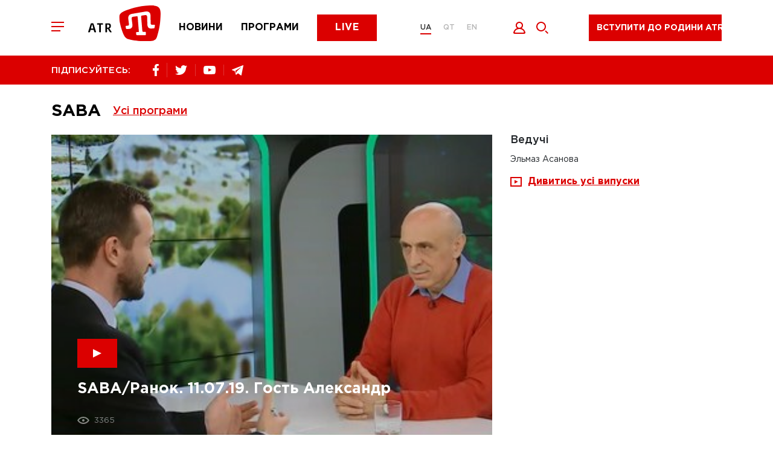

--- FILE ---
content_type: text/html; charset=utf-8
request_url: https://atr.ua/shows/37/saba?page=1&tag=55%D1%96%D0%BC_%D1%80%D0%BE%D0%BA%D1%96%D0%B2_%D0%9C%D0%B0%D0%B9%D0%B4%D0%B0%D0%BD%D1%83
body_size: 10634
content:
<!doctype html><html lang=uk><head><meta charset=UTF-8><title>Перший кримськотатарський телеканал ATR.UA</title><meta name="description" content="Перший кримськотатарський телеканал. Передплатіть оновлення новин. Підтримуйте ATR."><link rel="canonical" href="https://atr.ua/shows/37/saba"><meta property="og:url" content="https://atr.ua/shows/37/saba"><meta property="og:title" content="Перший кримськотатарський телеканал ATR.UA"><meta property="og:site_name" content="ATR.UA"><meta property="og:description" content="Перший кримськотатарський телеканал. Передплатіть оновлення новин. Підтримуйте ATR."><meta name="twitter:url" content="https://atr.ua/shows/37/saba"><meta name="twitter:title" content="Перший кримськотатарський телеканал ATR.UA"><meta name="twitter:description" content="Перший кримськотатарський телеканал. Передплатіть оновлення новин. Підтримуйте ATR."><meta name=viewport content="width=device-width,initial-scale=1,maximum-scale=1"><meta name=theme-color content="#db0000"><meta name=SKYPE_TOOLBAR content="SKYPE_TOOLBAR_PARSER_COMPATIBLE"><meta name=apple-mobile-web-app-status-bar-style content="#db0000"><meta name=msapplication-navbutton-color content="#db0000"><meta http-equiv=imagetoolbar content="no"><link rel="shortcut icon" href=/public/favicon.png type=image/x-icon><link href="/public/main.min.css?v=MO4gq7eZ" rel=stylesheet><script async src="https://www.googletagmanager.com/gtag/js?id=UA-125606555-1"></script><script>window.dataLayer=window.dataLayer||[];function gtag(){dataLayer.push(arguments)}gtag("js",new Date),gtag("config","UA-125606555-1")</script><script src=/public/js/jquery-3.5.1.min.js></script><script src=https://api.fondy.eu/static_common/v1/checkout/ipsp.js></script></head><body><div class=header-blocks><div class=header-mobile><div class=container><div class=row><div class="col-12 header-mobile__wrapper"><div class=header__toggle><span></span>
<span></span>
<span></span></div><a href="/news" class=header__menu-item><img src=/public/common/logo_news.svg alt=news>
</a><a href="/shows" class=header__menu-item><img src=/public/common/logo_shows.svg alt=shows>
</a><a href="/live" class=header__menu-item><img src=/public/common/logo_live.svg alt=live></a></div></div></div></div><header class=header><div class=container><div class=row><div class="col-12 header__wrapper"><div class=header__toggle><span></span>
<span></span>
<span></span></div><a href='/' class=header__logo><img src=/public/common/logo_atr.svg class="img-fluid header__image" alt></a><nav class=header__menu><a href="/news" class=header__menu-item>Новини</a>
<a href="/shows" class=header__menu-item>Програми</a>
<a href="/live" class=button__default>Live</a></nav><div class=header__language><a href=/ class='active'>UA</a>
<a href=/qt class=''>QT</a>
<a href=/en class=''>EN</a></div><div class=header__icon><button data-toggle=modal data-target=.modal_login title="Увійти" style=cursor:pointer>
<img src=/public/common/logo_login.svg alt=login style=width:21px;height:20px>
</button><a href=javascript: class=header__icon-search>
<img src=/public/common/search.svg alt=search style=width:20px;height:20px></a></div><div class=header__live><a href=javascript: data-toggle=modal data-target=.modal_new_subscription class=live-ico>Вступити до родини ATR</a><style>.header-scroll .header__live{width:220px!important}.header__live{width:260px!important}.live-ico{height:44px;margin:24px 40px 16px;white-space:nowrap}.header-scroll .live-ico{margin:0;font-size:14px!important}</style></div></div></div></div></header><section class=header-line><div class=container><div class=row><div class="col-12 header-line__wrapper"><div class="share header-line__box"><span>ПІДПИСУЙТЕСЬ:</span><div class=share__box><a href="https://www.facebook.com/atrchannel/" target=_blank><img src=/public/common/logo_facebook.svg alt=facebook>
</a><a href="https://twitter.com/ATR_Channel" target=_blank><img src=/public/common/logo_twitter.svg alt=twitter>
</a>
<a href="https://www.youtube.com/channel/UC_FR3B7aW2Ke2acWi54PWTA" target=_blank><img src=/public/common/logo_youtube.svg alt=youtube>
</a><a href="https://t.me/ATR_Crimea" target=_blank><img src=/public/common/logo_telegram.svg alt=telegram></a></div></div><div class=header-line__box><div class=time style=visibility:hidden>&nbsp;</div></div></div></div></div></section></div><div class=page-menu><div class=page-menu__wrapper><div class=page-menu__top><div class=page-menu__close><svg xmlns="http://www.w3.org/2000/svg" viewBox="0 0 20 20" width="20" height="20"><path fill-rule="evenodd" fill="rgb(255, 255, 255)" d="M11.446 10.001l8.563 8.566-1.448 1.448L9.998 11.45 1.435 20.015-.013 18.567 8.55 10.001-.013 1.436 1.435-.013 9.998 8.553 18.561-.013l1.448 1.449-8.563 8.565z"/></svg></div><div class=header__language><a href=/ class='active'>UA</a>
<a href=/qt class=''>QT</a>
<a href=/en class=''>EN</a></div></div><div class=page-menu__content><div class=footer__nav-item><a href="/live">ATR Live</a></div><div class=footer__nav-item><a href="/news">Новини</a></div><div class=footer__nav-item><a href="/schedule">Телепрограма</a></div><div class=footer__nav-item><a href="/shows">Програми</a></div><div class=footer__nav-item><a href="/faces">Обличчя телеканалу</a></div><div class=footer__nav-item><a href=http://shop.atr.ua/>Магазин товарів</a></div></div><div class=page-menu__footer><div class="share header-line__box"><span>ПІДПИСУЙТЕСЬ:</span><div class=share__box><a href="https://www.facebook.com/atrchannel/" target=_blank><img src=/public/common/logo_facebook.svg alt=facebook>
</a><a href="https://twitter.com/ATR_Channel" target=_blank><img src=/public/common/logo_twitter.svg alt=twitter>
</a>
<a href="https://www.youtube.com/channel/UC_FR3B7aW2Ke2acWi54PWTA" target=_blank><img src=/public/common/logo_youtube.svg alt=youtube>
</a><a href="https://t.me/ATR_Crimea" target=_blank><img src=/public/common/logo_telegram.svg alt=telegram></a></div></div></div></div></div><div class=page-search><div class=page-search__close><img src=/public/common/search_close.svg alt="закрити" style=width:20px;height:20px></div><form id=w0 class=page-search__form action="/search"><div class=error-summary style=display:none><p>Виправте наступні помилки:</p><ul></ul></div><input id=searchform-query class=page-search__input name=query minlength=4 placeholder="Пошук..." aria-required=true>
<button class=page-search__submit><svg xmlns="http://www.w3.org/2000/svg" viewBox="0 0 20 20" width="20" height="20"><path fill-rule="evenodd" fill="rgb(219, 0, 0)" d="M8.006.011C3.589.011.009 3.592.009 8.009c0 4.418 3.58 7.999 7.997 7.999 4.416.0 7.996-3.581 7.996-7.999.0-4.417-3.58-7.998-7.996-7.998zm0 13.997c-3.307.0-5.998-2.691-5.998-5.999.0-3.308 2.691-5.999 5.998-5.999 3.306.0 5.997 2.691 5.997 5.999s-2.691 5.999-5.997 5.999zM20 18.593l-1.413 1.414-4.241-4.242 1.413-1.414L20 18.593z"/></svg></button></form></div><main class=content>
<section class="last-programs page-programs"><div class=container><div class=row><div class=col-12><h2 class="page-title page-title__flex">
            SABA

            <div class=all-program><div class=all-program__title>Усі програми</div><div class=all-program__box><div class=container><div class=row><div class=col-12><div class=all-program__wrapper><div class=all-program__item><a href="/shows/1/zaman">ZAMAN</a></div><div class=all-program__item><a href="/shows/29/bugun">BUGÜN</a></div><div class=all-program__item><a href="/shows/35/prime">PRIME</a></div><div class=all-program__item><a href="/shows/14/altn-devir">Altın devir</a></div><div class=all-program__item><a href="/shows/39/muftinin-saati">Müftınıñ saatı</a></div><div class=all-program__item><a href="/shows/47/bizim-aile">Bızım Aile</a></div><div class=all-program__item><a href="/shows/46/persona-s-gulnaroj-pogotovoj">PERSONA с Гульнарой Поготовой</a></div><div class=all-program__item><a href="/shows/49/gonul-gonulden">GÖÑÜL GÖÑÜLDEN</a></div><div class=all-program__item><a href="/shows/50/taqdir-yollari">TAQDİR YOLLARI</a></div><div class=all-program__item><a href="/shows/51/bonweekend">BONWEEKEND</a></div><div class=all-program__item><a href="/shows/52/urmetli-insan">ÜRMETLİ İNSAN</a></div><div class=all-program__item><a href="/shows/53/tilde-birlik">TİLDE BİRLİK</a></div><div class=all-program__item><a href="/shows/56/fakemetr">FAKEметр</a></div><div class=all-program__item><a href="/shows/48/biznes-vlada">БІЗНЕС &amp; ВЛАДА</a></div><div class=all-program__item><a href="/shows/45/ecdatlar-sesi">ECDATLAR SESİ</a></div><div class=all-program__item><a href="/shows/37/saba">SABA</a></div><div class=all-program__item><a href="/shows/34/aqsam">AQSAM</a></div><div class=all-program__item><a href="/shows/40/kopur-most">КOPUR | МОСТ</a></div><div class=all-program__item><a href="/shows/25/canli-studio">Canli studio</a></div><div class=all-program__item><a href="/shows/44/5-oclock">5 O’CLOCK</a></div><div class=all-program__item><a href="/shows/24/majbutne-krimu">Майбутнє Криму</a></div><div class=all-program__item><a href="/shows/23/ramazan-bereket">Ramazan bereketı</a></div><div class=all-program__item><a href="/shows/28/marafony-atr">Марафоны ATR</a></div><div class=all-program__item><a href="/shows/43/sanat">SANAT</a></div><div class=all-program__item><a href="/shows/42/press-konferencia">Пресс-конференция</a></div><div class=all-program__item><a href="/shows/2/krymskij-vopros">Крымский вопрос</a></div><div class=all-program__item><a href="/shows/3/namkrysnus">#Намкрышньюс</a></div><div class=all-program__item><a href="/shows/4/acci-biber">Acci biber</a></div><div class=all-program__item><a href="/shows/6/gonul-eseri">Gönül eseri</a></div><div class=all-program__item><a href="/shows/7/yrla-sazm">Yırla, sazım</a></div><div class=all-program__item><a href="/shows/8/dastarhan">Dastarhan</a></div><div class=all-program__item><a href="/shows/9/blokada-kryma">Блокада Крыма</a></div><div class=all-program__item><a href="/shows/10/ana-tilim">Ana tilim</a></div><div class=all-program__item><a href="/shows/11/elif-dedim-be-dedim">Elif dedim be dedim</a></div><div class=all-program__item><a href="/shows/12/koncerty">Концерты</a></div><div class=all-program__item><a href="/shows/13/progulki-po-krymu-s-oleksoj-gajvoronskim">Прогулки по Крыму с Олексой Гайворонским</a></div><div class=all-program__item><a href="/shows/15/krymskij-reporter">Крымский репортер</a></div><div class=all-program__item><a href="/shows/16/saba-erte-atr-de">Saba erte ATR-de</a></div><div class=all-program__item><a href="/shows/17/dokumentalnye-filmy">Документальные фильмы </a></div><div class=all-program__item><a href="/shows/18/istoria-krymskih-tatar">История крымских татар</a></div><div class=all-program__item><a href="/shows/19/marafon-ana-tili-vatan-tili">Марафон «Ana tili ‒ Vatan tili»</a></div><div class=all-program__item><a href="/shows/20/den-krymskotatarskogo-soprotivlenia-okkupacii">День крымскотатарского сопротивления оккупации</a></div><div class=all-program__item><a href="/shows/21/sherfe-fashion">Sherfe Fashion</a></div><div class=all-program__item><a href="/shows/22/uyan-halqm-uyan">Uyan halqım, uyan!</a></div><div class=all-program__item><a href="/shows/26/feraset">Feraset</a></div><div class=all-program__item><a href="/shows/27/istiqamet">Istiqamet</a></div><div class=all-program__item><a href="/shows/31/ayret">Ayret</a></div><div class=all-program__item><a href="/shows/32/krymskij-look">Крымский look</a></div><div class=all-program__item><a href="/shows/33/ramazan">Ramazan</a></div><div class=all-program__item><a href="/shows/38/geroi-kavkazu">Герої Кавказу</a></div><div class=all-program__item><a href="/shows/41/meydan-zustric">MEYDAN. ЗУСТРІЧ</a></div></div></div></div></div></div></div>
        </h2></div><div class=col-12><div class=last-programs__news>

            
            <a href="/video/13719/sabaranok-110719-gost-aleksandr-pavlicenko-specefir-sudy-nad-krymskimi" class=main-news__item><div class=picture style="background-image: url('https://atr.ua/uploads_images/cache/Video/Video13719/b8e9848352-1_406x245.jpg')"><div class=main-news__ico><span></span></div><h3><span class=border-link>
                            SABA/Ранок. 11.07.19. Гость Александр Павличенко. Спецэфир: Суды над крымскими татарами в Москве. Часть 3.
                         </span></h3><div class=main-news__info><span class="views views-left">
                            3365
                        </span></div></div></a>
            
            <a href="/video/13718/sabaranok-110719-gost-refat-cubarov-specefir-sudy-nad-krymskimi-tatara" class=main-news__item><div class=picture style="background-image: url('https://atr.ua/uploads_images/cache/Video/Video13718/1739d68f6c-1_406x245.jpg')"><div class=main-news__ico><span></span></div><h3><span class=border-link>
                            SABA/Ранок. 11.07.19. Гость Рефат Чубаров. Спецэфир: Суды над крымскими татарами в Москве. Часть 2
                         </span></h3><div class=main-news__info><span class="views views-left">
                            3859
                        </span></div></div></a>
            
            <a href="/video/13717/sabaranok-110719-gost-refat-cubarov-specefir-sudy-nad-krymskimi-tatara" class=main-news__item><div class=picture style="background-image: url('https://atr.ua/uploads_images/cache/Video/Video13717/d87ccdc34f-1_406x245.jpg')"><div class=main-news__ico><span></span></div><h3><span class=border-link>
                            SABA/Ранок. 11.07.19. Гость Рефат Чубаров. Спецэфир: Суды над крымскими татарами в Москве. Часть 1
                         </span></h3><div class=main-news__info><span class="views views-left">
                            3797
                        </span></div></div></a>
            
            <a href="/video/13671/sabaranok-050719-gosti-nazim-sejhmambetov-i-sejtosman-karaliev-tema-o-" class=main-news__item><div class=picture style="background-image: url('https://atr.ua/uploads_images/cache/Video/Video13671/89561e0fd5-1_406x245.jpg')"><div class=main-news__ico><span></span></div><h3><span class=border-link>
                            SABA/Ранок. 05.07.19. Гости Назим Шейхмамбетов и Сейтосман Каралиев. Тема: О защите крымских татар в оккупационных судах Крыма.
                         </span></h3><div class=main-news__info><span class="views views-left">
                            3814
                        </span></div></div></a>
            
            <a href="/video/13670/sabaranok-050719-musafir-damir-minadirov-mevzu-qirimda-demografik-vazi" class=main-news__item><div class=picture style="background-image: url('https://atr.ua/uploads_images/cache/Video/Video13670/3b7f70842a-1_406x245.jpg')"><div class=main-news__ico><span></span></div><h3><span class=border-link>
                            SABA/Ранок. 05.07.19. Musafir Damir Minadirov. Mevzu: Qırımda demografik vaziyeti.
                         </span></h3><div class=main-news__info><span class="views views-left">
                            2924
                        </span></div></div></a>
            
            <a href="/video/13657/sabaranok-040719-gost-taras-kozak-tema-ukraina-i-ee-eksportnyj-potenci" class=main-news__item><div class=picture style="background-image: url('https://atr.ua/uploads_images/cache/Video/Video13657/a8b19315d8-1_406x245.jpg')"><div class=main-news__ico><span></span></div><h3><span class=border-link>
                            SABA/Ранок. 04.07.19. Гость Тарас Козак. Тема: Украина и ее экспортный потенциал.
                         </span></h3><div class=main-news__info><span class="views views-left">
                            3034
                        </span></div></div></a>
            
            <a href="/video/13655/sabaranok-040719-gost-sulejman-dzemilev-tema-otdyh-i-ego-znacenie-v-na" class=main-news__item><div class=picture style="background-image: url('https://atr.ua/uploads_images/cache/Video/Video13655/802c912f81-1_406x245.jpg')"><div class=main-news__ico><span></span></div><h3><span class=border-link>
                            SABA/Ранок. 04.07.19. Гость Сулейман Джемилев. Тема: Отдых и его значение в нашей жизни.
                         </span></h3><div class=main-news__info><span class="views views-left">
                            5073
                        </span></div></div></a>
            
            <a href="/video/13654/sabaranok-040719-gost-svetlana-skrynnik-tema-psihologiceskoe-davlenie-" class=main-news__item><div class=picture style="background-image: url('https://atr.ua/uploads_images/cache/Video/Video13654/94001d66fb-1_406x245.jpg')"><div class=main-news__ico><span></span></div><h3><span class=border-link>
                            SABA/Ранок. 04.07.19. Гость Светлана Скрынник. Тема: Психологическое давление на людей в оккупированном Крыму.
                         </span></h3><div class=main-news__info><span class="views views-left">
                            3122
                        </span></div></div></a>
            
            <a href="/video/13642/sabaranok-030719-gost-eskender-bariev-tema-konstitucionnaa-reforma-i-k" class=main-news__item><div class=picture style="background-image: url('https://atr.ua/uploads_images/cache/Video/Video13642/067c033da3-1_406x245.jpg')"><div class=main-news__ico><span></span></div><h3><span class=border-link>
                            SABA/Ранок. 03.07.19. Гость Эскендер Бариев. Тема: Конституционная реформа и крымскотатарская национально-территориальная автономия.
                         </span></h3><div class=main-news__info><span class="views views-left">
                            2690
                        </span></div></div></a>
            
            <a href="/video/13640/sabaranok-030719-gost-gulnara-abdullaeva-tema-ostrov-rodos-i-krymskie-" class=main-news__item><div class=picture style="background-image: url('https://atr.ua/uploads_images/cache/Video/Video13640/1d61ac493d-1_406x245.jpg')"><div class=main-news__ico><span></span></div><h3><span class=border-link>
                            SABA/Ранок. 03.07.19. Гость Гульнара Абдуллаева. Тема: Остров Родос и крымские татары.
                         </span></h3><div class=main-news__info><span class="views views-left">
                            3117
                        </span></div></div></a>
            
            <a href="/video/13639/sabaranok-030719-gosti-artur-abdurmanov-i-usup-isadullaev-tema-rol-i-z" class=main-news__item><div class=picture style="background-image: url('https://atr.ua/uploads_images/cache/Video/Video13639/642ec7e483-1_406x245.jpg')"><div class=main-news__ico><span></span></div><h3><span class=border-link>
                            SABA/Ранок. 03.07.19. Гости Артур Абдурманов и Юсуп Исадуллаев . Тема: Роль и значение медицины в Исламе.
                         </span></h3><div class=main-news__info><span class="views views-left">
                            3020
                        </span></div></div></a>
            
            <a href="/video/13626/sabaranok-020719-gosti-rolan-osmanov-i-mansur-tejfukov-tema-krymskie-t" class=main-news__item><div class=picture style="background-image: url('https://atr.ua/uploads_images/cache/Video/Video13626/d01fee7651-1_406x245.jpg')"><div class=main-news__ico><span></span></div><h3><span class=border-link>
                            SABA/Ранок. 02.07.19. Гости Ролан Османов и Мансур Тейфуков. Тема: Крымские татары в условиях российской оккупации.
                         </span></h3><div class=main-news__info><span class="views views-left">
                            2790
                        </span></div></div></a>
            
            <a href="/video/13624/sabaranok-020719-gost-memet-kangiev-tema-rol-obrazovania-v-nasej-zizni" class=main-news__item><div class=picture style="background-image: url('https://atr.ua/uploads_images/cache/Video/Video13624/ad123a51ef-1_406x245.jpg')"><div class=main-news__ico><span></span></div><h3><span class=border-link>
                            SABA/Ранок. 02.07.19. Гость Мемет Кангиев. Тема: Роль образования в нашей жизни.
                         </span></h3><div class=main-news__info><span class="views views-left">
                            3483
                        </span></div></div></a>
            

            <style>a.full-broadcast{text-decoration:none}a.full-broadcast>span{text-decoration:underline}</style><div class=page-broadcast__item>

                

                
                <div class=leading-title>Ведучі</div><div class=leading-name>
                    Эльмаз Асанова
                </div>
                

                <a href=javascript: class="full-broadcast link-anchor"><img src=/public/common/has_video.svg alt=video>&nbsp;&nbsp;
<span>Дивитись усі випуски</span></a></div></div><br><br><br><br>
        <ul class="pagination">
<li class="first"><a href="/shows/37/saba?page=1"></a></li><li class="pagination__item pagination__item-arrow prev"></li>
<li class="pagination__item active"><a>1</a></li>
<li class="pagination__item"><a href="/shows/37/saba?page=2">2</a></li>
<li class="pagination__item"><a href="/shows/37/saba?page=3">3</a></li>
<li class="pagination__item"><a href="/shows/37/saba?page=4">4</a></li>
<li class="pagination__item"><a href="/shows/37/saba?page=5">5</a></li>
<li class="pagination__item"><a href="/shows/37/saba?page=6">6</a></li>
<li class="pagination__item"><a href="/shows/37/saba?page=7">7</a></li>
<li class="pagination__item"><a href="/shows/37/saba?page=8">8</a></li>
<li class="pagination__item"><a href="/shows/37/saba?page=9">9</a></li>
<li class="pagination__item"><a href="/shows/37/saba?page=10">10</a></li>
<li class="pagination__item pagination__item-arrow next"><a href="/shows/37/saba?page=2"></a></li>
<li class="last"><a href="/shows/37/saba?page=990"></a></li></ul>

    </div></div></div></section>
<section class=home-news><div class=container><div class=row><div class=col-12><div class=r22990></div></div></div></div></section><script>(function(){var e,t=function(){var e=document.getElementsByClassName("r22990"),t=e.length;return t?e[t-1]:null}(),s=function(){var e,t,n="",s="abcdefghiklmnopqrstuvwxyz",o=Math.floor(Math.random()*2+4);for(e=0;e<o;e++)t=Math.floor(Math.random()*s.length),n+=s.substring(t,t+1);return n}(),n=document.createElement("div");n.id=s,n.innerHTML="завантаження...",t.appendChild(n),e=document.createElement("script"),e.className="s22990",e.src="https://goods.redtram.com/j/22990/",e.charset="utf-8",e.dataset.idn=s,t.parentNode.insertBefore(e,t)})()</script>
    </main><footer class=footer><div class=container><div class=row><div class="col-12 footer__top"><div class=footer__logo><img src=/public/common/logo-white.svg class="img-fluid footer__image" alt><p>&copy; ATR. Всі права захищені. У разі цитування посилання на джерело обов'язкове</p></div><nav class="header__menu header__menu-footer"><a href="/news">Новини</a>
<a href="/shows">Програми</a>
<a href="/live">Live</a></nav><div class="share__box share__box-footer"><a href="https://www.facebook.com/atrchannel/" target=_blank><img src=/public/common/logo_facebook.svg alt=facebook>
</a><a href="https://twitter.com/ATR_Channel" target=_blank><img src=/public/common/logo_twitter.svg alt=twitter>
</a>
<a href="https://www.youtube.com/channel/UC_FR3B7aW2Ke2acWi54PWTA" target=_blank><img src=/public/common/logo_youtube.svg alt=youtube>
</a><a href="https://t.me/ATR_Crimea" target=_blank><img src=/public/common/logo_telegram.svg alt=telegram></a></div></div><div class="col-12 footer__bot"><div class=footer__nav><div class=footer__nav-item><a href="/news">Новини</a></div><div class=footer__nav-item><a href="/shows">Програми</a></div><div class=footer__nav-item><a href="/live">ATR Live</a></div><div class=footer__nav-item><a href="/schedule">Телепрограма</a></div><div class=footer__nav-item><a href="/faces">Обличчя телеканалу</a></div><div class=footer__nav-item><a href="/page/8/oferta">Оферта</a></div><div class=footer__nav-item><a href="/page/7/privacy-policy">Політика конфід.</a></div><div class=footer__nav-item><a href="/page/9/about-us">Про нас</a></div><div class=footer__nav-item><a href="/cdn-cgi/l/email-protection#4821262e2708293c3a663d29"><span class="__cf_email__" data-cfemail="4821262e2708293c3a663d29">[email&#160;protected]</span></a></div></div><div class=footer__bl><div class=footer__link><a target=_blank href=https://www.mzv.cz/jnp/en/index.mobi class=footer__link-partner title="Проєкт реалізується за фінансової підтримки Міністерства закордонних справ Чеської Республіки в рамках Transition Promotion Program. Погляди, викладені у цьому матеріалі, належать авторам і не відображають офіційну позицію МЗС Чеської Республіки."><img src=/public/common/transition_lg_mfa.png style=height:48px class=img-fluid alt>
</a>
<a target=_blank href=http://lale.ws class=footer__link-partner><img src=/public/common/lale.png class=img-fluid alt>
</a><a target=_blank href=http://meydan.fm/ class=footer__link-partner><img src=/public/common/meydan.png class=img-fluid alt></a></div></div><div class=footer__save><p>Підтримай улюблений телеканал!</p></div></div><div class="col-12 footer__copy">This project was supported by the Media Development Fund of the U.S. Embassy in Ukraine</div></div></div></footer><div class="modal modal_new_subscription fade" tabindex=-1 role=dialog><div class="modal-dialog subscription-modal" role=document><div class="modal-content subscription-content" style=padding-bottom:20px;margin-bottom:30px><button class=modal_close type=button data-dismiss=modal aria-hidden=true><svg xmlns="http://www.w3.org/2000/svg" viewBox="0 0 20 20" width="20" height="20"><path fill-rule="evenodd" fill="rgb(255, 255, 255)" d="M11.446 10.001l8.563 8.565-1.447 1.449L9.998 11.45 1.435 20.015-.013 18.566 8.55 10.001-.013 1.436 1.435-.013 9.998 8.553 18.562-.013l1.447 1.449-8.563 8.565z"/></svg></button><p>Ми пишаємося тим, що є частиною кримськотатарського народу. Народу, який не зломився під «російським чоботом» і залишився вірним Україні.<br>Ми ведемо інформаційну війну з агресором (путінською Росією), не забуваючи про нашу кримськотатарську культуру та традиції. Відновлюючи, відроджуючи, популяризуючи нашу рідну мову.</p><p>Знімаємо історичні, музичні, навчальні програми.</p><p>Ми - родина ATR.<br>Тисячі людей допомагають нам продовжувати боротьбу.<br>Станьте і ви частиною боротьби з агресором.<br>Доєднайтесь до родини ATR.</p><style>#choice .button{padding:10px 0;border-radius:4px;border-width:1px;font-size:12px}.modal-content .choice{width:95px!important;padding:10px 0;border-radius:4px;border-width:1px;font-size:12px}</style><h3>Я хочу підтримати вас</h3><div class=subscription-choice id=choice style=flex-wrap:wrap;margin:0><a href=https://www.patreon.com/ATR_UA style=margin-bottom:20px target=_blank><button class="button active" style=width:250px>Доєднатися до родини ATR на Patreon</button></a></div></div></div></div><div class="modal modal_login fade" tabindex=-1 role=dialog><div class=modal-dialog role=document><div class=modal-content><button class=modal_close type=button data-dismiss=modal aria-hidden=true><svg xmlns="http://www.w3.org/2000/svg" viewBox="0 0 20 20" width="20" height="20"><path fill-rule="evenodd" fill="rgb(255, 255, 255)" d="M11.446 10.001l8.563 8.565-1.447 1.449L9.998 11.45 1.435 20.015-.013 18.566 8.55 10.001-.013 1.436 1.435-.013 9.998 8.553 18.562-.013l1.447 1.449-8.563 8.565z"/></svg></button><h2 class=js_title>Вхід</h2><form id=w1 class=login-form action="/login" method=post><div class="input-group input-group__indent"><input id=loginform-email name=email aria-required=true aria-invalid=true>
<label for=loginform-email>Ел. пошта</label></div><div class=input-group><input type=password id=loginform-password name=password aria-required=true>
<label for=loginform-password>Пароль</label></div><button class="button button__default button__modal">
<span>Увійти</span></button><div class="modal-footer modal-footer-soc"><span>або за допомогою облікового запису в соц. мережах</span><div id=w2 class=modal-soc><a href="/oauth/facebook" title=Facebook><img class=img-fluid src=/public/common/002-facebook.svg width=50px alt>
</a>&nbsp;&nbsp;&nbsp;

<a href="/oauth/google" title=Google><img class=img-fluid src=/public/common/001-google.svg width=50px alt></a></div></div></form><div class=inside-block><button data-toggle=modal data-target=.modal_restore class=inside-block__link>Забули пароль?</button>
<button data-toggle=modal data-target=.modal_registration class=inside-block__link>Реєстрація</button></div></div></div></div><div class="modal modal_registration fade" tabindex=-1 role=dialog><div class=modal-dialog role=document><div class=modal-content><button class=modal_close type=button data-dismiss=modal aria-hidden=true><svg xmlns="http://www.w3.org/2000/svg" viewBox="0 0 20 20" width="20" height="20"><path fill-rule="evenodd" fill="rgb(255, 255, 255)" d="M11.446 10.001l8.563 8.565-1.447 1.449L9.998 11.45 1.435 20.015-.013 18.566 8.55 10.001-.013 1.436 1.435-.013 9.998 8.553 18.562-.013l1.447 1.449-8.563 8.565z"/></svg></button><h2 class=js_title>Зареєструватись</h2><form id=w3 class=register-form action="/register" method=post><input type=hidden name=_csrf-frontend value="hPRHmgb2H5rsRe9_DH8wi6gy4Yvs0Qj6jwgjfTyQ7GbBozD2N6MpzNg3iUt1Nl647FiI8rjlbK3WeEwvVfePHA=="><div class=error-summary style=display:none><p>Виправте такі помилки:</p><ul></ul></div><div class="input-group input-group__indent"><input id=modal-username name=username aria-required=true>
<label for=modal-username>Ім'я</label></div><div class="input-group input-group__indent"><input id=modal-user-last_name name=last_name>
<label for=modal-user-last_name>Прізвище</label></div><div class="input-group input-group__indent"><input id=email-user-reg name=email aria-required=true>
<label for=email-user-reg>Email</label></div><div class="input-group input-group__indent"><input type=password id=modal-user-password_hash name=password aria-required=true>
<label for=modal-user-password_hash>Пароль</label></div><button class="button button__default button__modal">Зареєструватись</button></form><div class="modal-footer modal-footer-soc"><span>або за допомогою облікового запису в соц. мережах</span><div id=w4 class=modal-soc><a href="/oauth/facebook" title=Facebook><img class=img-fluid src=/public/common/002-facebook.svg width=50px alt>
</a>&nbsp;&nbsp;&nbsp;
<a href="/oauth/google" title=Google><img class=img-fluid src=/public/common/001-google.svg width=50px alt></a></div></div><div class=inside-block><button data-toggle=modal data-target=.modal_login class=inside-block__link class=inside-block__link>Вхід</button></div></div></div></div><div class="modal modal_restore fade" tabindex=-1 role=dialog><div class=modal-dialog role=document><div class=modal-content><button class=modal_close type=button data-dismiss=modal aria-hidden=true><svg xmlns="http://www.w3.org/2000/svg" viewBox="0 0 20 20" width="20" height="20"><path fill-rule="evenodd" fill="rgb(255, 255, 255)" d="M11.446 10.001l8.563 8.565-1.447 1.449L9.998 11.45 1.435 20.015-.013 18.566 8.55 10.001-.013 1.436 1.435-.013 9.998 8.553 18.562-.013l1.447 1.449-8.563 8.565z"/></svg></button><h2 class=js_title>ВІДНОВИТИ ПАРОЛЬ</h2><div class=modal-desc>На вашу електронну пошту буде надіслано листа з інструкцією з відновлення пароля</div><form id=w5 class=forgot-form action="/forgot" method=post><input type=hidden name=_csrf-frontend value="hPRHmgb2H5rsRe9_DH8wi6gy4Yvs0Qj6jwgjfTyQ7GbBozD2N6MpzNg3iUt1Nl647FiI8rjlbK3WeEwvVfePHA=="><div class=error-summary style=display:none><p>Виправте такі помилки:</p><ul></ul></div><div class=input-group><input id=modal-user-email name=email aria-required=true>
<label for=modal-user-email>Електронна пошта</label></div><button class="button button__default button__modal">ВІДНОВЛЕННЯ ПАРОЛЮ</button></form></div></div></div><div class="modal modal_restore-mail fade" tabindex=-1 role=dialog><div class=modal-dialog role=document><div class=modal-content><button class=modal_close type=button data-dismiss=modal aria-hidden=true><svg xmlns="http://www.w3.org/2000/svg" viewBox="0 0 20 20" width="20" height="20"><path fill-rule="evenodd" fill="rgb(255, 255, 255)" d="M11.446 10.001l8.563 8.565-1.447 1.449L9.998 11.45 1.435 20.015-.013 18.566 8.55 10.001-.013 1.436 1.435-.013 9.998 8.553 18.562-.013l1.447 1.449-8.563 8.565z"/></svg></button><svg xmlns="http://www.w3.org/2000/svg" viewBox="0 0 150 97" width="150" height="97"><path fill-rule="evenodd" fill="rgb(222, 23, 23)" d="M145.622 59.703H145.621L62.143 90.804C61.384 91.087 60.597 91.227 59.811 91.227 58.856 91.227 57.904 91.019 57.01 90.606 55.381 89.851 54.142 88.503 53.52 86.81L36.4 40.208C35.778 38.515 35.848 36.679 36.597 35.039 37.346 33.399 38.685 32.151 40.366 31.524L123.844.423C125.525-.204 127.348-.133 128.977.621S131.845 2.723 132.467 4.417l17.12 46.602C150.871 54.514 149.092 58.409 145.622 59.703zM137.23 55.622 102.843 44.759 97.53 52.414C96.892 53.33 95.859 53.857 94.778 53.857 94.503 53.857 94.221 53.82 93.943 53.749L84.965 51.423 65.876 82.207 137.23 55.622zM58.604 81.172 78.146 49.657 43.755 40.749 58.604 81.172zM49.61 35.286 93.362 46.618 119.255 9.339 49.61 35.286zM127.232 9.644 106.88 38.951l35.207 11.122L127.232 9.644zM39.09 87.736C39.733 89.486 38.845 91.431 37.107 92.078L24.461 96.789C24.077 96.932 23.684 97 23.297 97 21.933 97 20.651 96.156 20.15 94.792 19.507 93.042 20.394 91.098 22.133 90.45l12.645-4.711C36.516 85.092 38.447 85.985 39.09 87.736zM19.991 60.704l-7.806 2.908C11.801 63.755 11.408 63.823 11.021 63.823 9.657 63.823 8.375 62.98 7.874 61.616 7.231 59.865 8.118 57.922 9.857 57.273l7.806-2.908C19.4 53.718 21.331 54.611 21.974 56.362 22.617 58.113 21.73 60.057 19.991 60.704zM12.297 81.962C12.941 83.713 12.053 85.656 10.314 86.304l-5.8 2.161C4.13 88.608 3.737 88.676 3.35 88.676 1.986 88.676.704 87.832.203 86.468c-.643-1.75.244-3.694 1.982-4.342l5.801-2.161C9.723 79.318 11.654 80.212 12.297 81.962z"/></svg><h2 class=js_title>ВІДНОВИТИ ПАРОЛЬ</h2><div class=modal-desc>Вам на пошту надіслано листа з інструкцією для відновлення пароля.</div></div></div></div><div class="modal modal_request_subscription fade" tabindex=-1 role=dialog><div class=modal-dialog role=document><div class=modal-content><button class=modal_close type=button data-dismiss=modal aria-hidden=true><svg xmlns="http://www.w3.org/2000/svg" viewBox="0 0 20 20" width="20" height="20"><path fill-rule="evenodd" fill="rgb(255, 255, 255)" d="M11.446 10.001l8.563 8.565-1.447 1.449L9.998 11.45 1.435 20.015-.013 18.566 8.55 10.001-.013 1.436 1.435-.013 9.998 8.553 18.562-.013l1.447 1.449-8.563 8.565z"/></svg></button><h2 class=js_title>Попросити підписку</h2><div class=error-summary style=display:none><p>Виправте такі помилки:</p><ul></ul></div><div class=modal-desc>Якщо ви хочете передплатити подарунок Вся інформація, яку ви заповните буде відправлена</div></div></div></div><div class="modal modal_present_subscription fade" tabindex=-1 role=dialog><div class=modal-dialog role=document><div class=modal-content><button class=modal_close type=button data-dismiss=modal aria-hidden=true>
<svg xmlns="http://www.w3.org/2000/svg" viewBox="0 0 20 20" width="20" height="20"><path fill-rule="evenodd" fill="rgb(255, 255, 255)" d="M11.446 10.001l8.563 8.565-1.447 1.449L9.998 11.45 1.435 20.015-.013 18.566 8.55 10.001-.013 1.436 1.435-.013 9.998 8.553 18.562-.013l1.447 1.449-8.563 8.565z"/></svg>
</button>
<img src=/public/common/logo.svg class="img-fluid modal-logo" alt><h2 class=js_title>Подарувати підписку</h2><form id=w7 class=helpsub-subscriptions-form action="/helpsub" method=post><input type=hidden name=_csrf-frontend value="hPRHmgb2H5rsRe9_DH8wi6gy4Yvs0Qj6jwgjfTyQ7GbBozD2N6MpzNg3iUt1Nl647FiI8rjlbK3WeEwvVfePHA=="><div class=error-summary style=display:none><p>Виправте такі помилки:</p><ul></ul></div><input type=hidden name=people>
<input type=hidden name=type value=2><div class="input-group input-group__modal"><label class=label-title>Назвіть себе</label><div class=radio-group__wrapper><div class="radio-group radio-group-invert"><input type=radio id=modal-1 name=class_kol checked>
<label for=modal-1>Анонімно</label></div><div class="radio-group radio-group-invert"><input type=radio id=modal-2 name=class_kol>
<label for=modal-2>Залишіть своє ім'я</label></div></div></div><div class="input-group input-group-name subhelp-maecenas_name-hidden" style=display:none><input id=subhelp-maecenas_name name=SubHelp[maecenas_name]>
<label for=subhelp-maecenas_name>Ім'я</label></div><div class="input-group input-group__modal"><label class=label-title>Яку підписку хочете подарувати</label><div class="radio-group__wrapper radio-group__wrapper-columd"><div class="radio-group radio-group-invert"><input type=radio id=radio3_3 name=plan value=2 data-price=150.00 checked>
<label for=radio3_3>Підписка на місяць — 150.00 грн</label></div><div class="radio-group radio-group-invert"><input type=radio id=radio3_4 name=plan value=4 data-price=1200.00>
<label for=radio3_4>Підписка на рік — 1200.00 грн</label></div></div></div><div class=modal-footer><button class="button button__default button__modal">Подарувати підписку</button></div></form></div></div></div><div class="modal modal_error fade" tabindex=-1 role=dialog><div class=modal-dialog role=document><div class=modal-content><button class=modal_close type=button data-dismiss=modal aria-hidden=true><svg xmlns="http://www.w3.org/2000/svg" viewBox="0 0 20 20" width="20" height="20"><path fill-rule="evenodd" fill="rgb(255, 255, 255)" d="M11.446 10.001l8.563 8.565-1.447 1.449L9.998 11.45 1.435 20.015-.013 18.566 8.55 10.001-.013 1.436 1.435-.013 9.998 8.553 18.562-.013l1.447 1.449-8.563 8.565z"/></svg></button><h2 class=js_title>Ви вже залишали заявку</h2></div></div></div><script data-cfasync="false" src="/cdn-cgi/scripts/5c5dd728/cloudflare-static/email-decode.min.js"></script><script>var $userID="0",$userEmail="";</script><script src=https://platform.twitter.com/widgets.js async></script><script src="/public/js/yii.js?v=MO4gq7eZ"></script><script> var lang = "" </script><script src="/public/js/main.min.js?v=MO4gq7eZ"></script><script src="/public/js/button.js?v=MO4gq7eZ"></script><script src="/public/js/yii.activeForm.js?v=MO4gq7eZ"></script><script src="/public/js/yii.validation.js?v=MO4gq7eZ"></script><script>$("input[name=class_kol]").change(function(){$("#modal-1").prop("checked")?($(".subhelp-maecenas_name-hidden").hide(),$(".subhelp-maecenas_name-hidden").find("input").val("")):$(".subhelp-maecenas_name-hidden").show()})</script><script>jQuery(function(){jQuery("#w0").yiiActiveForm([{id:"searchform-query",name:"query",container:".field-searchform-query",input:"#searchform-query",enableAjaxValidation:!0}],{validationUrl:"/search/validate"}),jQuery("#w1").yiiActiveForm([{id:"loginform-email",name:"email",container:".field-loginform-email",input:"#loginform-email",validate:function(e,t,n){yii.validation.required(t,n,{message:"Необхідно заповнити «Email»."}),yii.validation.email(t,n,{pattern:/^[a-zA-Z0-9!#$%&'*+/=?^_`{|}~-]+(?:\.[a-zA-Z0-9!#$%&'*+/=?^_`{|}~-]+)*@(?:[a-zA-Z0-9](?:[a-zA-Z0-9-]*[a-zA-Z0-9])?\.)+[a-zA-Z0-9](?:[a-zA-Z0-9-]*[a-zA-Z0-9])?$/,fullPattern:/^[^@]*<[a-zA-Z0-9!#$%&'*+/=?^_`{|}~-]+(?:\.[a-zA-Z0-9!#$%&'*+/=?^_`{|}~-]+)*@(?:[a-zA-Z0-9](?:[a-zA-Z0-9-]*[a-zA-Z0-9])?\.)+[a-zA-Z0-9](?:[a-zA-Z0-9-]*[a-zA-Z0-9])?>$/,allowName:!1,message:"Значення «Email» не є правильною email адресою.",enableIDN:!1,skipOnEmpty:1})}},{id:"loginform-password",name:"password",container:".field-loginform-password",input:"#loginform-password",validate:function(e,t,n){yii.validation.required(t,n,{message:"Необхідно заповнити «Пароль»."})}}],[]),jQuery("#w3").yiiActiveForm([{id:"user-username",name:"username",container:".field-modal-username",input:"#modal-username",error:".help-block.help-block-error",validate:function(e,t,n){yii.validation.required(t,n,{message:"Необхідно заповнити «Ім'я»."}),yii.validation.string(t,n,{message:"Значення «Ім'я» має бути рядком.",max:255,tooLong:"Значення «Ім'я» має містити максимум 255 символів.",skipOnEmpty:1})}},{id:"user-last_name",name:"last_name",container:".field-modal-user-last_name",input:"#modal-user-last_name",error:".help-block.help-block-error",validate:function(e,t,n){yii.validation.string(t,n,{message:"Значення «Last name» має бути рядком.",max:255,tooLong:"Значення «Last name» має містити максимум 255 символів.",skipOnEmpty:1})}},{id:"user-email",name:"email",container:".field-email-user-reg",input:"#email-user-reg",error:".help-block.help-block-error",validate:function(e,t,n){yii.validation.required(t,n,{message:"Необхідно заповнити «Email»."}),yii.validation.string(t,n,{message:"Значення «Email» має бути рядком.",max:255,tooLong:"Значення «Email» має містити максимум 255 символів.",skipOnEmpty:1})}},{id:"user-password_hash",name:"password_hash",container:".field-modal-user-password_hash",input:"#modal-user-password_hash",error:".help-block.help-block-error",validate:function(e,t,n){yii.validation.required(t,n,{message:"Необхідно заповнити «Пароль»."}),yii.validation.string(t,n,{message:"Значення «Пароль» має бути рядком.",max:255,tooLong:"Значення «Пароль» має містити максимум 255 символів.",skipOnEmpty:1}),yii.validation.string(t,n,{message:"Значення «Пароль» має бути рядком.",min:6,tooShort:"Значення «Пароль» має містити щонайменше 6 символів.",skipOnEmpty:1})}}],[]),jQuery("#w5").yiiActiveForm([{id:"user-email",name:"email",container:".field-modal-user-email",input:"#modal-user-email",error:".help-block.help-block-error",validate:function(e,t,n){yii.validation.required(t,n,{message:"Необхідно заповнити «Email»."}),yii.validation.string(t,n,{message:"Значення «Email» має бути рядком.",max:255,tooLong:"Значення «Email» має містити максимум 255 символів.",skipOnEmpty:1})}}],[]),jQuery("#w7").yiiActiveForm([{id:"subhelp-maecenas_name",name:"maecenas_name",container:".field-subhelp-maecenas_name",input:"#subhelp-maecenas_name",error:".help-block.help-block-error",validate:function(e,t,n){yii.validation.string(t,n,{message:"Значення «Maecenas name» має бути рядком.",skipOnEmpty:1})}}],[])})</script><script>window.module&&(module=window.module)</script></body></html>

--- FILE ---
content_type: image/svg+xml
request_url: https://atr.ua/public/common/002-facebook.svg
body_size: -503
content:
<svg version="1.1" xmlns="http://www.w3.org/2000/svg" x="0px" y="0px"
	 viewBox="0 0 512 512" style="enable-background:new 0 0 512 512;" xml:space="preserve">
<path style="fill:#1976D2;" d="M448,0H64C28.704,0,0,28.704,0,64v384c0,35.296,28.704,64,64,64h384c35.296,0,64-28.704,64-64V64
	C512,28.704,483.296,0,448,0z"/>
<path style="fill:#FAFAFA;" d="M432,256h-80v-64c0-17.664,14.336-16,32-16h32V96h-64l0,0c-53.024,0-96,42.976-96,96v64h-64v80h64
	v176h96V336h48L432,256z"/>
</svg>
